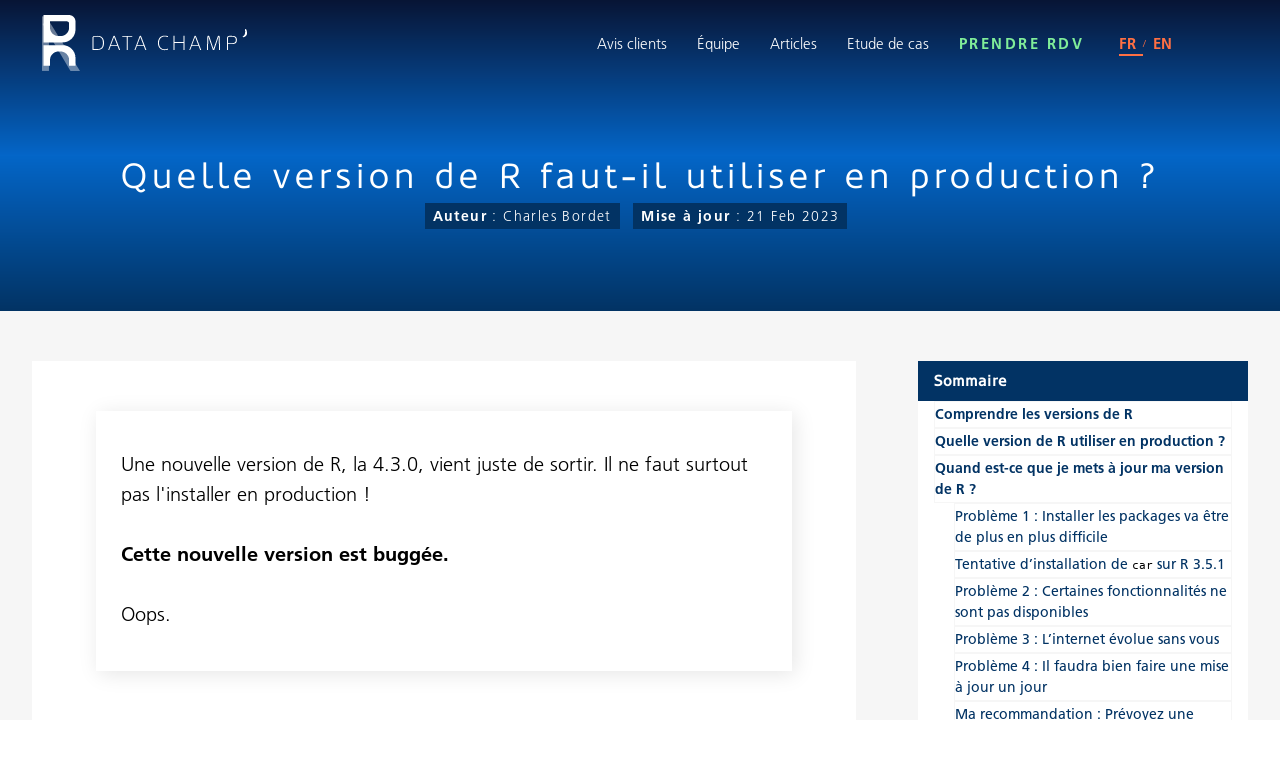

--- FILE ---
content_type: text/html
request_url: https://www.datachamp.fr/fr/posts/quelle-version-de-r-utiliser-en-prod/
body_size: 12709
content:
<!DOCTYPE html>
<html lang="fr">
<head>
	<meta charset="UTF-8">













<title>Quelle version de R faut-il utiliser en production ? - DATA CHAMP'</title>
<meta name="description" content="Faut-il utiliser la version de R la plus récente ? Une plus ancienne ? Et quand doit-on la mettre à jour ? Est-ce d’ailleurs nécessaire ? Toutes vos questions sur la version de R à utiliser sont répondues dans cet article.">


    <meta name="author" content="Charles Bordet">


<meta property="og:type" content="article">
<meta property="og:locale" content="fr">
<meta property="og:site_name" content="DATA CHAMP'">
<meta property="og:title" content="Quelle version de R faut-il utiliser en production ?">
<meta property="og:url" content="https://www.datachamp.fr/fr/posts/quelle-version-de-r-utiliser-en-prod/">


    <meta property="og:description" content="Faut-il utiliser la version de R la plus récente ? Une plus ancienne ? Et quand doit-on la mettre à jour ? Est-ce d’ailleurs nécessaire ? Toutes vos questions sur la version de R à utiliser sont répondues dans cet article.">





    <meta name="twitter:site" content="@CharlesBordet">
    <meta name="twitter:title" content="Quelle version de R faut-il utiliser en production ?">
    <meta name="twitter:description" content="Faut-il utiliser la version de R la plus récente ? Une plus ancienne ? Et quand doit-on la mettre à jour ? Est-ce d’ailleurs nécessaire ? Toutes vos questions sur la version de R à utiliser sont répondues dans cet article.">
    <meta name="twitter:url" content="https://www.datachamp.fr/fr/posts/quelle-version-de-r-utiliser-en-prod/">
    
    
        <meta name="twitter:creator" content="@CharlesBordet">
    



    <meta property="article:published_time" content="2023-02-21T00:00:00+00:00">



    <meta property="article:modified_time" content="2023-02-21T00:00:00+00:00">


<link rel="canonical" href="https://www.datachamp.fr/fr/posts/quelle-version-de-r-utiliser-en-prod/">


<meta name="viewport" content="width=device-width, initial-scale=1.0">

	<link rel="stylesheet" href="/assets/css/typo.css">
    <link rel="stylesheet" href="/assets/css/main.css">




	<link rel="stylesheet" href="/assets/css/article.css">
	<link rel="stylesheet" href="/assets/css/pygments-default.css">
	<link rel="stylesheet" href="/assets/css/glightbox.min.css">


<!-- favicons -->
<link rel="apple-touch-icon" sizes="180x180" href="/assets/favicon/apple-touch-icon.png">
<link rel="icon" type="image/png" sizes="32x32" href="/assets/favicon/favicon-32x32.png">
<link rel="icon" type="image/png" sizes="16x16" href="/assets/favicon/favicon-16x16.png">
<link rel="manifest" href="/assets/favicon/site.webmanifest">
<link rel="mask-icon" href="/assets/favicon/safari-pinned-tab.svg" color="#5bbad5">

<!-- POLICE  -->

<script type="text/javascript">
    var MTUserId='5e6af777-dfca-45f3-a3b8-0c07aec78d52';
    var MTFontIds = new Array();

    MTFontIds.push("1475738"); // Frutiger® W01 55 Roman 
    MTFontIds.push("1475742"); // Frutiger® W01 56 Italic 
    MTFontIds.push("1475746"); // Frutiger® W01 65 Bold 
    MTFontIds.push("1475750"); // Frutiger® W01 66 Bold Italic 
    (function() {
        var mtTracking = document.createElement('script');
        mtTracking.type='text/javascript';
        mtTracking.async='true';
        mtTracking.src='/assets/fonts/mtiFontTrackingCode.js';

        (document.getElementsByTagName('head')[0]||document.getElementsByTagName('body')[0]).appendChild(mtTracking);
    })();
</script>
</head>
<body>
	<header id="masthead" class="header">
		<div class="container header-container">
	<div class="header-logo">
		
			<a href="https://www.datachamp.fr">
				<svg xmlns="http://www.w3.org/2000/svg" xml:space="preserve" width="360" height="99" version="1.1" viewBox="0 0 877.38 241.14">
					<path d="M121.94 241.05 2.76 38.31l25.63-15.06 134.33 217.89z" class="logo-r" fill="#80ED99"/>
					<path d="M.05 5.77h29.73v235.18H.05z" fill="#80ED99"  class="logo-r"/>
					<path d="M143.31 218.26h-27.28v-24.29c0-20.39-16.53-36.91-36.91-36.91h-8.01c-20.39 0-36.91 16.53-36.91 36.91v24.29H6.92v-88.48h81.03c30.58 0 55.37 24.79 55.37 55.37v33.11zM87.95 118.21H6.92V0h108.41c15.45 0 27.98 12.53 27.98 27.98v34.86c0 30.58-24.78 55.37-55.36 55.37zM71.11 90.93h8.01c20.39 0 36.91-16.53 36.91-36.91V36.51c0-5.1-4.13-9.23-9.23-9.23H34.2v26.74c0 20.38 16.53 36.91 36.91 36.91z" fill="#023364"/>
				    <path class="text" fill="#ff7043" d="M876.74 83.55c-.61 2.21-1.68 4.11-3.22 5.72-1.53 1.61-3.16 2.9-4.88 3.88-1.72.98-3.29 1.7-4.72 2.16-1.43.46-2.42.63-2.96.5-.41-.09-.84-.48-1.3-1.17-.46-.69-.59-1.4-.38-2.14.03-.12.42-.49 1.17-1.1.75-.61 1.64-1.35 2.68-2.23 1.04-.87 2.02-1.95 2.96-3.24.93-1.29 1.62-2.73 2.07-4.32.88-3.19 1.33-6.11 1.35-8.78.01-2.66-.18-5.34-.59-8.04-.04-.4-.08-.87-.15-1.4-.07-.53-.07-.92 0-1.17.24-.86.7-1.34 1.38-1.45.68-.11 1.36-.08 2.04.07.95.21 1.83 1.23 2.63 3.03.8 1.81 1.42 3.87 1.86 6.18.44 2.32.67 4.74.69 7.28.02 2.56-.19 4.63-.63 6.22z"/>
				    <path class="text" d="M236.97 89.87c18.78 0 28.31 9.61 28.31 30.3s-9.26 30.3-28.05 30.3h-21.55V99.31c0-5.19 4.33-9.43 9.61-9.43h11.68zm-11.26 3.64c-3.29 0-5.8 2.68-5.8 5.8v47.52h17.05c15.75 0 23.72-7.96 23.72-26.66s-7.96-26.66-23.72-26.66h-11.25zM287.52 150.47h-4.07l21.9-58.78c.52-1.38 1.82-2.34 3.29-2.34 1.64 0 2.94 1.04 3.38 2.34l22.33 58.78h-4.67l-6.41-16.88h-29.43l-6.32 16.88zm7.62-20.52h26.75l-13.33-35.06h-.35l-13.07 35.06zM343.96 93.51v-3.63h42.33v3.63h-19.04v56.96H363V93.51h-19.04zM399.87 150.47h-4.07l21.9-58.78c.52-1.38 1.82-2.34 3.29-2.34 1.64 0 2.94 1.04 3.38 2.34l22.33 58.78h-4.67l-6.41-16.88h-29.43l-6.32 16.88zm7.62-20.52h26.75l-13.33-35.06h-.35l-13.07 35.06zM496.13 120.17c0-18.96 11.34-31.25 28.65-31.25 5.63 0 10.3.95 14.72 2.25v4.16h-.35c-4.42-1.64-9.18-2.77-14.37-2.77-14.37 0-24.06 11.08-24.06 27.61 0 16.97 9.7 27.61 24.06 27.61 5.37 0 10.04-1.04 14.63-3.2h.35v4.5c-4.76 1.73-9.78 2.34-14.98 2.34-16.88 0-28.65-12.29-28.65-31.25zM605.46 116.53V89.87h4.24v60.59h-4.24v-30.3h-38.09v30.3h-4.24V89.87h4.24v26.66h38.09zM634.54 150.47h-4.07l21.9-58.78c.52-1.38 1.82-2.34 3.29-2.34 1.64 0 2.94 1.04 3.38 2.34l22.33 58.78h-4.67l-6.41-16.88h-29.43l-6.32 16.88zm7.62-20.52h26.75l-13.33-35.06h-.35l-13.07 35.06zM751.59 93.51c.78-2.42 1.82-4.33 4.5-4.33 2.77 0 4.07 1.91 4.16 4.76l2.08 56.53H758l-2-56.1h-.35l-18.7 56.09h-5.8l-18.7-56.09h-.35l-1.99 56.09h-4.33l2.08-56.53c.09-2.86 1.38-4.76 4.16-4.76 2.68 0 3.72 1.91 4.5 4.33l17.31 52.11h.43l17.33-52.1zM796.1 125.1v25.36h-4.24V99.22c0-5.11 4.24-9.35 9.44-9.35h11.43c13.59 0 21.47 4.41 21.47 17.66s-7.88 17.57-21.47 17.57H796.1zm16.27-3.63c11.86 0 17.23-3.64 17.23-13.94s-5.19-14.02-17.05-14.02H801.9c-3.2 0-5.8 2.42-5.8 5.71v22.25h16.27z" fill="#023364"/>
				</svg>
			</a>
		
	</div>
	<nav class="header-nav">
		<div class="header-nav-toggle" id="togglerMain" aria-expanded="false">
			<span></span>
			<span></span>
			<span></span>
		</div>
		<div class="header-nav-menu" id="navMain">
			<ul class="header-nav-menu-list nav-menu">

				
					
					<li class="header-nav-menu-item ">
							<a href="/fr/avis-clients/" >Avis clients</a>
						</li><li class="header-nav-menu-item ">
							<a href="/fr/equipe/" >Équipe</a>
						</li><li class="header-nav-menu-item ">
							<a href="/fr/posts/" >Articles</a>
						</li><li class="header-nav-menu-item ">
							<a href="/fr/etudes-cas/debtwatchr/" >Etude de cas</a>
						</li><li class="header-nav-menu-item highlighted">
							<a href="/fr/contact/" >Prendre RDV</a>
						</li>
				
				<li class="header-nav-menu-item header-nav-menu-item-lang">
					
					
					
					
					
					
						<a href="/en/posts/which-version-of-r-to-use-in-prod/">en</a>
						<span>/</span>
					
						<a href="/fr/posts/quelle-version-de-r-utiliser-en-prod/"class="active">fr</a>
						<span>/</span>
					
					
					
				</li>
			</ul>
		</div>
	</nav>
</div>
	</header>
	
	<section id="page">
		
<!-- HERO SECTION -->
<section class="section-hero section-hero-small">
	<div class="container">
		<div>
			<h1 class="h1">Quelle version de R faut-il utiliser en production ?</h1>
		</div>
        <div class="tags text-center">
            <span class="tags-item"><strong>Auteur </strong>: Charles Bordet</span>
            <span class="tags-item"><strong>Mise à jour </strong>: 21 Feb 2023</span>
        </div>
	</div>
</section>
<!-- END HERO SECTION -->

<main class="container article article-with-toc">
	
		<aside class="table-of-content col active" id="tableOfContent">
  <div class="table-of-content-title">
    
      Sommaire
    
  </div>
  <nav class="table-of-content-nav">
    <div class="table-of-content-nav-content">
      <ul class="table-of-content-nav-list"><li><a href="#bisou-comprendre-les-versions-de-r">Comprendre les versions de R</a></li><li><a href="#bisou-quelle-version-de-r-utiliser-en-production">Quelle version de R utiliser en production ?</a></li><li><a href="#bisou-quand-est-ce-que-je-mets-à-jour-ma-version-de-r">Quand est-ce que je mets à jour ma version de R ?</a><ul class="child"><li><a href="#bisou-problème-1-installer-les-packages-va-être-de-plus-en-plus-difficile">Problème 1 : Installer les packages va être de plus en plus difficile</a></li><li><a href="#bisou-tentative-dinstallation-de-car-sur-r-351">Tentative d’installation de <code class="language-plaintext highlighter-rouge">car</code> sur R 3.5.1</a></li><li><a href="#bisou-problème-2-certaines-fonctionnalités-ne-sont-pas-disponibles">Problème 2 : Certaines fonctionnalités ne sont pas disponibles</a></li><li><a href="#bisou-problème-3-linternet-évolue-sans-vous">Problème 3 : L’internet évolue sans vous</a></li><li><a href="#bisou-problème-4-il-faudra-bien-faire-une-mise-à-jour-un-jour">Problème 4 : Il faudra bien faire une mise à jour un jour</a></li><li><a href="#bisou-ma-recommandation-prévoyez-une-montée-de-version-une-fois-par-an">Ma recommandation : Prévoyez une montée de version une fois par an</a></li></ul></li></ul>
    </div>
  </nav>
</aside>
	
    <article class="article-content">
        
	    <div class="box-shadow">
    <div class="box-content">
        <p>Une nouvelle version de R, la 4.3.0, vient juste de sortir. Il ne faut surtout pas l'installer en production !</p>
        <p><strong>Cette nouvelle version est buggée.</strong></p>
        <p>Oops.</p>
    </div>
</div>

<h2 id="bisou-comprendre-les-versions-de-r">Comprendre les versions de R</h2>

<p>Vous le savez sans doute, pour télécharger R il faut se rendre sur le <a href="https://cran.r-project.org/">site du CRAN</a>. Vous allez arriver sur la page suivante : <a href="https://cran.r-project.org/bin/windows/base/">https://cran.r-project.org/bin/windows/base/</a>. Et là il suffit de cliquer sur <strong>Download R-4.3.0 for Windows</strong> pour télécharger l’exécutable puis de l’installer sur votre ordinateur.</p>

<p>À quoi correspond ce numéro : 4.3.0 ?</p>

<p>La plupart des logiciels utilisent un système de versionning. Ils ont un numéro de version qui va évoluer (en général de manière incrémentale) au fil du temps.</p>

<p>Tous les logiciels n’utilisent pas la même méthode pour définir leur numéro de version.</p>

<p>Dans le cas de R, c’est relativement simple :</p>

<p>Le <strong>premier chiffre</strong> correspond à la version majeure. Il est incrémenté lorsqu’il y a des changements particulièrement importants dans le langage. La dernière fois que c’est arrivé, c’était en 2020 avec la version 4.0.0. Et la fois précédente, c’était en 2013 avec la version 3.0.0. Ça n’arrive pas très souvent.</p>

<p>Le <strong>deuxième chiffre</strong> correspond à la version mineure. Il est incrémenté lorsque de nouvelles fonctionnalités ou des évolutions sont ajoutées au langage. Dans le monde de R, et c’est un point particulièrement important pour la suite : <strong>la version mineure est incrémentée exactement une fois par an, au printemps</strong>.</p>

<p>Par exemple :</p>

<ul>
  <li>Version 4.3.0 en avril 2023</li>
  <li>Version 4.2.0 en avril 2022</li>
  <li>Version 4.1.0 en mai 2021</li>
  <li>Version 4.0.0 en avril 2020</li>
  <li>Version 3.6.0 en avril 2019</li>
  <li>Etc.</li>
</ul>

<p>Vous pouvez retrouver l’historique des versions de R sur cette page : <a href="https://cran.r-project.org/bin/windows/base/old/">Previous Releases of R for Windows</a>.</p>

<p>Finalement, le <strong>troisième chiffre</strong> correspond à la version patch. Ces versions sortent au cours de l’année pour corriger des bugs. En général, un dernier patch correctif sort juste avant la version mineure suivante, donc autour de la fin de l’hiver.</p>

<p>Il n’y a pas de nombre de patchs défini par année, ça dépend surtout de la quantité de bugs et de leur importance. Voici les dates des derniers patchs de ces dernières années :</p>

<ul>
  <li>Version 4.2.3 en mars 2023 (1 mois avant la version 4.3.0)</li>
  <li>Version 4.1.3 en mars 2022 (1 mois avant la version 4.2.0)</li>
  <li>Version 4.0.5 en mars 2021 (2 mois avant la version 4.1.0)</li>
  <li>Version 3.6.3 en février 2020 (2 mois avant la version 4.0.0)</li>
  <li>Version 3.5.3 en mars 2019 (1 mois avant la version 3.6.0)</li>
  <li>Etc.</li>
</ul>

<h2 id="bisou-quelle-version-de-r-utiliser-en-production">Quelle version de R utiliser en production ?</h2>

<p>Maintenant que vous savez comment fonctionne le cycle de versions de R, vous pouvez répondre à la question suivante : <strong>quelle version de R faut-il utiliser en production ?</strong></p>

<p>Faut-il utiliser la version de R la plus récente ? <strong>Non</strong>.</p>

<p>La version la plus récente est la version 4.3.0, sortie tout récemment à l’écriture de cet article. Avant le printemps 2024, on va avoir une version 4.3.1, puis 4.3.2, etc. Ces versions supplémentaires ne vont pas apporter de nouvelles fonctionnalités, mais principalement corriger de nombreux bugs présents dans la version 4.3.0.</p>

<p>Le travail sur la version 4.3.1 va commencer très bientôt avec la création d’une version 4.3.0-patched qui va évoluer au fil du temps (jusqu’à la release en 4.3.1). On peut voir la liste des bugs corrigés dans le futur patch sur cette page : <a href="https://cran.r-project.org/bin/windows/base/rpatched.html">R-Patched</a>, puis en cliquant sur le lien “New features in this version”. À l’heure où j’écris cet article, il n’y a rien de plus dans la 4.3.0-patched que dans la 4.3.0 puisque cette dernière est sortie il y a seulement 2 jours.</p>

<p>D’ailleurs, il existe aussi une autre version temporaire appelée <a href="https://cran.r-project.org/bin/windows/base/rdevel.html">R-Devel</a> qui contient les changements de la prochaine version mineure, i.e. la 4.4.0. Si vous êtes curieux, vous pouvez même y trouver la liste des évolutions sur <a href="https://cran.r-project.org/bin/windows/base/NEWS.R-devel.html">ce lien</a>.</p>

<p>Bon, alors quelle version est-ce qu’on utilise ?</p>

<p>On veut une version récente, stable, et non-buggée.</p>

<p>Le meilleur choix se porte donc sur : <strong>Le dernier patch de l’avant-dernière version mineure</strong>.</p>

<p>Comme nous sommes actuellement en 4.3.0, il s’agit de la version 4.2.3.</p>

<p>C’est celle qui est recommandée pour un système en production à l’heure actuelle.</p>

<p>Et dès que l’équipe de R sortira la prochaine version mineure, la 4.4.0, alors la version recommandée pour un système en production sera la 4.3.3 (ou 4.3.4, ou 4.3.5, je ne sais pas encore : Ce sera le dernier patch de la série des 4.3.x).</p>

<p>Quand sortira la prochaine version mineure ? Au printemps 2024. Il n’y a pas de date exacte. Comme vous avez pu le voir avec les exemples ci-dessus, parfois c’est en avril, parfois en mai… ça sort quand c’est prêt.</p>

<p>Et quand sortira le dernier patch ? C’est un peu pareil, on ne sait pas tant que la prochaine version mineure n’est pas sortie. Si un patch sort en février, il y a de bonnes chances que ce soit le dernier, mais 2020 nous a prouvé le contraire : 4.0.4 est sorti en février 2020, et quelques semaines plus tard on a vu 4.0.5 apparaître, avec quelques ultimes corrections.</p>

<h2 id="bisou-quand-est-ce-que-je-mets-à-jour-ma-version-de-r">Quand est-ce que je mets à jour ma version de R ?</h2>

<p>Si vous avez bien suivi, vous aurez donc compris qu’il existe une version de R recommandée par année :</p>

<ul>
  <li>R 4.1.3 en 2022</li>
  <li>R 4.0.5 en 2021</li>
  <li>R 3.6.3 en 2020</li>
  <li>Et ainsi de suite…</li>
</ul>

<p>Quand je dis “en 2022”, j’entends “du printemps 2022 au printemps 2023”.</p>

<p>Vous vous posez sans doute aussi la question : <strong>Est-on obligé de mettre à jour R ?</strong></p>

<p>En 2020, j’ai travaillé avec une équipe sur une vieille version de R. Alors qu’on aurait dû être en 3.6.3 (conformément aux recommandations ci-dessus), on était en 3.2.1 : Une version sortie 5 ans plus tôt (en juin 2015) qui en plus n’est pas le dernier patch de sa série. Donc une version buggée.</p>

<p>Quand j’ai mentionné ce problème, on m’a dit que ce serait trop coûteux et trop dangereux de monter de version.</p>

<p>Pas de chance, dans ce projet on n’utilisait pas non plus d’outil de management de versions des packages (comme <code class="language-plaintext highlighter-rouge">renv</code>) et on chargeait 40 packages à l’initialisation. Est-ce que les 40 étaient tous nécessaires et utilisés ? Non. Après factorisation, je n’en chargeais plus que 6.</p>

<p>Quel est le problème quand on est dans ce cas de figure ?</p>

<h3 id="bisou-problème-1-installer-les-packages-va-être-de-plus-en-plus-difficile">Problème 1 : Installer les packages va être de plus en plus difficile</h3>

<p>Premièrement, si on n’utilise pas d’outil de management de versions comme <code class="language-plaintext highlighter-rouge">renv</code>, on va créer un enfer à tous les nouveaux développeurs qui arrivent sur le projet. Et aux anciens qui déploient sur un nouvel environnement. Et aux personnes de l’IT qui vont s’arracher les cheveux.</p>

<p>Certains vont avoir la version de <code class="language-plaintext highlighter-rouge">dplyr</code> de 2015, d’autres celle de 2023. Comment savoir laquelle il faut utiliser ? Bon courage.</p>

<p>Mais même si on utilise <code class="language-plaintext highlighter-rouge">renv</code>, on va avoir des complications.</p>

<p>Comme on utilise des packages vieux de 5 ans, ils ne sont plus forcément compatibles avec les dépendances système d’aujourd’hui. Bah oui, les packages dépendent aussi d’outils externes, comme des librairies C++ par exemple. Et là, ce n’est pas garanti que vous ayez la bonne version. Il faudrait donc documenter les bonnes versions des systèmes à utiliser.</p>

<p>Vous commencez à voir le délire ?</p>

<h3 id="bisou-tentative-dinstallation-de-car-sur-r-351">Tentative d’installation de <code class="language-plaintext highlighter-rouge">car</code> sur R 3.5.1</h3>

<p>Prenons un exemple. En ce moment j’utilise la version 3.5.1 avec un client. Essayons d’installer le package <code class="language-plaintext highlighter-rouge">car</code>. C’est un package assez classique qui offre plein de fonctions pratiques autour de la régression linéaire. Il est disponible sur le CRAN depuis 2001. Il devrait donc être compatible avec R 3.5.1, non ? Il l’est, puisque sa dernière version indique qu’il faut R 3.5.0 au moins pour l’utiliser. Donc là on est bon. Essayons de l’installer.</p>

<figure class="highlight"><pre><code class="language-r" data-lang="r"><span class="n">install.packages</span><span class="p">(</span><span class="s2">"car"</span><span class="p">)</span></code></pre></figure>

<p>L’installation échoue très rapidement avec le message : <code class="language-plaintext highlighter-rouge">Error: package 'pbkrtest' is not available</code></p>

<p>Bon. En effet, <a href="https://cran.r-project.org/web/packages/pbkrtest/index.html">le package pbkrtest</a> a besoin de R 4.1.0 au moins pour être installé. À la place on va donc installer une version antérieure.</p>

<p>Pour ça je vais utiliser <code class="language-plaintext highlighter-rouge">devtools::install_version()</code>, donc je dois installer le package <code class="language-plaintext highlighter-rouge">devtools</code>. Il faut espérer que ça marche, sinon on va devoir installer un paquet de dépendances à la main.</p>

<p>Quelle version de pbkrtest on installe ? Soit on télécharge <a href="https://cran.r-project.org/src/contrib/Archive/pbkrtest/">les archives</a> les unes après les autres pour trouver la version la plus récente qui accepte R 3.5.1, soit on fait au pif. Je trouve assez rapidement que l’avant-dernière version convient, donc j’installe celle-ci.</p>

<figure class="highlight"><pre><code class="language-r" data-lang="r"><span class="n">devtools</span><span class="o">::</span><span class="n">install_version</span><span class="p">(</span><span class="s2">"pbkrtest"</span><span class="p">,</span><span class="w"> </span><span class="n">version</span><span class="w"> </span><span class="o">=</span><span class="w"> </span><span class="s2">"0.5.1"</span><span class="p">)</span></code></pre></figure>

<p>Aïe : <code class="language-plaintext highlighter-rouge">ERROR: dependency ‘lme4’ is not available for package ‘pbkrtest’</code>. On nous dit aussi : <code class="language-plaintext highlighter-rouge">package ‘RcppEigen’ is not available (for R version 3.5.1)</code>.</p>

<p>Bienvenue dans l’enfer des dépendances. En effet, <code class="language-plaintext highlighter-rouge">RcppEigen</code> demande à avoir au moins R 3.6.0. Hop, on recommence. Dans les archives, je trouve une ancienne version compatible avec R 3.5.1 et j’essaie de l’installer :</p>

<figure class="highlight"><pre><code class="language-r" data-lang="r"><span class="n">devtools</span><span class="o">::</span><span class="n">install_version</span><span class="p">(</span><span class="s2">"RcppEigen"</span><span class="p">,</span><span class="w"> </span><span class="n">version</span><span class="w"> </span><span class="o">=</span><span class="w"> </span><span class="s2">"0.3.3.9.2"</span><span class="p">)</span></code></pre></figure>

<p>Aïe : <code class="language-plaintext highlighter-rouge">ERROR: compilation failed for package ‘RcppEigen’</code> avec plein de messages d’erreur de C++ où on n’y comprend pas grand-chose. Je vais tenter la version précédente, mais c’est un peu au  pif.</p>

<figure class="highlight"><pre><code class="language-r" data-lang="r"><span class="n">devtools</span><span class="o">::</span><span class="n">install_version</span><span class="p">(</span><span class="s2">"RcppEigen"</span><span class="p">,</span><span class="w"> </span><span class="n">version</span><span class="w"> </span><span class="o">=</span><span class="w"> </span><span class="s2">"0.3.3.9.1"</span><span class="p">)</span></code></pre></figure>

<p>OK cette fois-ci, ça marche. Bon, on peut retenter l’installation de <code class="language-plaintext highlighter-rouge">pbkrtest</code> :</p>

<figure class="highlight"><pre><code class="language-r" data-lang="r"><span class="n">devtools</span><span class="o">::</span><span class="n">install_version</span><span class="p">(</span><span class="s2">"pbkrtest"</span><span class="p">,</span><span class="w"> </span><span class="n">version</span><span class="w"> </span><span class="o">=</span><span class="w"> </span><span class="s2">"0.5.1"</span><span class="p">)</span></code></pre></figure>

<p>Cette fois-ci, l’installation de <code class="language-plaintext highlighter-rouge">lme4</code> réussit, et celle de <code class="language-plaintext highlighter-rouge">pbkrtest</code> aussi. On peut donc installer <code class="language-plaintext highlighter-rouge">car</code> :</p>

<figure class="highlight"><pre><code class="language-r" data-lang="r"><span class="n">install.packages</span><span class="p">(</span><span class="s2">"car"</span><span class="p">)</span></code></pre></figure>

<p>Oh non… <code class="language-plaintext highlighter-rouge">Error: package 'MatrixModels' is not available</code>. Bon on recommence… On trouve une version compatible avec R 3.5.1 et on essaie de l’installer (ça va, vous passez un bon moment ?).</p>

<figure class="highlight"><pre><code class="language-r" data-lang="r"><span class="n">devtools</span><span class="o">::</span><span class="n">install_version</span><span class="p">(</span><span class="s2">"MatrixModels"</span><span class="p">,</span><span class="w"> </span><span class="n">version</span><span class="w"> </span><span class="o">=</span><span class="w"> </span><span class="s2">"0.5-0"</span><span class="p">)</span></code></pre></figure>

<p>Ça marche ! On retente <code class="language-plaintext highlighter-rouge">car</code> :</p>

<figure class="highlight"><pre><code class="language-r" data-lang="r"><span class="n">install.packages</span><span class="p">(</span><span class="s2">"car"</span><span class="p">)</span></code></pre></figure>

<p>OUI ! Ça marche !</p>

<p>Ça aura été long. Et là on a juste installé <code class="language-plaintext highlighter-rouge">car</code>.</p>

<p>Et surtout, ce n’est pas le seul problème auquel vous ferez face…</p>

<h3 id="bisou-problème-2-certaines-fonctionnalités-ne-sont-pas-disponibles">Problème 2 : Certaines fonctionnalités ne sont pas disponibles</h3>

<p>Vous voulez utiliser une version récente de <code class="language-plaintext highlighter-rouge">dplyr</code> ?</p>

<p>Pas de bol, il faut avoir au moins R 3.4.0 (sorti en avril 2017).</p>

<table>
  <thead>
    <tr>
      <th style="text-align: center">Version de <code class="language-plaintext highlighter-rouge">dplyr</code></th>
      <th style="text-align: center">Sortie en …</th>
      <th style="text-align: center">Nécessite R &gt;=</th>
      <th style="text-align: center">Sorti en …</th>
    </tr>
  </thead>
  <tbody>
    <tr>
      <td style="text-align: center">0.1.1</td>
      <td style="text-align: center">29 janvier 2014</td>
      <td style="text-align: center">3.0.2</td>
      <td style="text-align: center">Septembre 2013</td>
    </tr>
    <tr>
      <td style="text-align: center">0.4.2</td>
      <td style="text-align: center">16 juin 2015</td>
      <td style="text-align: center">3.1.2</td>
      <td style="text-align: center">Octobre 2014</td>
    </tr>
    <tr>
      <td style="text-align: center">0.8.1</td>
      <td style="text-align: center">14 mai 2019</td>
      <td style="text-align: center">3.2.0</td>
      <td style="text-align: center">Avril 2015</td>
    </tr>
    <tr>
      <td style="text-align: center">1.0.3</td>
      <td style="text-align: center">15 janvier 2021</td>
      <td style="text-align: center">3.3.0</td>
      <td style="text-align: center">Avril 2016</td>
    </tr>
    <tr>
      <td style="text-align: center">1.0.8</td>
      <td style="text-align: center">8 février 2022</td>
      <td style="text-align: center">3.4.0</td>
      <td style="text-align: center">Avril 2017</td>
    </tr>
  </tbody>
</table>

<p>Alors oui, il y a encore de la marge si aujourd’hui vous utilisez R 4.1.3. Mais si on extrapole l’évolution de ces dernières années, vous ne pourrez plus suivre les évolutions de <code class="language-plaintext highlighter-rouge">dplyr</code> d’ici quelques années.</p>

<p>Et là on parle de <code class="language-plaintext highlighter-rouge">dplyr</code>, un package très populaire, en développement actif, qui est à présent en version stable (depuis la 1.0.0).</p>

<p>Pour les packages qui appartiennent au <code class="language-plaintext highlighter-rouge">tidyverse</code>, vous pourrez retrouver les versions de R supportées dans cet article : <a href="https://www.tidyverse.org/blog/2019/04/r-version-support/">Which versions of R do tidyverse packages support?</a>. D’après leur tableau, avec ma version de R 3.5.1 chez mon client, je n’ai pas accès à la dernière version des packages du tidyverse.</p>

<p>Imaginez à présent que vous souhaitiez utiliser le package <a href="https://cran.r-project.org/web/packages/Seurat/index.html">Seurat</a>. Pas de chance, il faut au moins R 4.0.0.</p>

<p>Ou bien <a href="https://cran.r-project.org/web/packages/gtExtras/index.html">gtExtras</a>, un exemple peut-être un peu moins exotique, et qui nécessite R 3.6.0.</p>

<p>Bref, vous saisissez l’idée.</p>

<p>Si vous ne mettez pas à jour votre version de R, vous n’aurez sans doute pas de problème l’année prochaine, peut-être pas non plus celle d’après, mais plus vous attendez… et plus vous augmentez le risque.</p>

<p>Et ce n’est pas tout.</p>

<h3 id="bisou-problème-3-linternet-évolue-sans-vous">Problème 3 : L’internet évolue sans vous</h3>

<p>Reprenons l’exemple de <code class="language-plaintext highlighter-rouge">dplyr</code>.</p>

<p>Avec le projet de mon autre client qui était coincé en R 3.2.1, j’aurais pu utiliser la version 1.0.2 de dplyr au mieux.</p>

<p>Ça veut dire que quand en 2023 je fais une recherche sur <a href="https://duckduckgo.com/">Duckduckgo</a> pour faire une certaine manipulation de données, je vais tomber sur des questions Stackoverflow avec du code qui ne sera pas compatible avec ma version.</p>

<p>On va me proposer la nouvelle version de la fonction <code class="language-plaintext highlighter-rouge">summarise</code> (existe depuis dplyr 1.1.0) :</p>

<figure class="highlight"><pre><code class="language-r" data-lang="r"><span class="n">starwars</span><span class="w"> </span><span class="o">%&gt;%</span><span class="w">
    </span><span class="n">summarise</span><span class="p">(</span><span class="w">
        </span><span class="n">mean_height</span><span class="w"> </span><span class="o">=</span><span class="w"> </span><span class="n">mean</span><span class="p">(</span><span class="n">height</span><span class="p">),</span><span class="w"> 
        </span><span class="n">by</span><span class="w"> </span><span class="o">=</span><span class="w"> </span><span class="nf">c</span><span class="p">(</span><span class="n">species</span><span class="p">,</span><span class="w"> </span><span class="n">homeworld</span><span class="p">)</span><span class="w">
    </span><span class="p">)</span></code></pre></figure>

<p>Ce qui ne va pas marcher pour ma version. Ma version utilise encore l’ancienne écriture :</p>

<figure class="highlight"><pre><code class="language-r" data-lang="r"><span class="n">starwars</span><span class="w"> </span><span class="o">%&gt;%</span><span class="w">
    </span><span class="n">group_by</span><span class="p">(</span><span class="n">species</span><span class="p">,</span><span class="w"> </span><span class="n">homeworld</span><span class="p">)</span><span class="w"> </span><span class="o">%&gt;%</span><span class="w">
    </span><span class="n">summarise</span><span class="p">(</span><span class="n">mean_height</span><span class="w"> </span><span class="o">=</span><span class="w"> </span><span class="n">mean</span><span class="p">(</span><span class="n">height</span><span class="p">))</span></code></pre></figure>

<p>Plus le temps passe, plus le code que je vais trouver sur les internets ne va pas être compatible avec les versions des packages que j’utilise. Si on peut contrôler les versions de tous les logiciels sur un système, on ne peut pas contrôler la version de l’internet qu’on navigue.</p>

<h3 id="bisou-problème-4-il-faudra-bien-faire-une-mise-à-jour-un-jour">Problème 4 : Il faudra bien faire une mise à jour un jour</h3>

<p>Imaginons que vous ne fassiez pas de mise à jour.</p>

<p>Le temps passe.</p>

<p>Les contraintes s’accumulent. D’abord légères, ce sont seulement quelques packages qui sont impactés.</p>

<p>Sauf qu’au bout d’un moment… vous n’avez plus le choix.</p>

<p>Vous vous rendez bien compte que travailler avec ces contraintes devient plus coûteux au quotidien que de lancer le chantier de la mise à jour.</p>

<p>Et ce chantier devient monstrueux. Vous n’avez pas de process en place, puisque vous ne l’avez jamais fait avant. Vous mettez à jour brutalement la version de R et celle de tous les packages utilisés, et vous vous retrouvez avec des erreurs partout. La moitié de vos tests ne passent plus.</p>

<p>Le cauchemar.</p>

<h3 id="bisou-ma-recommandation-prévoyez-une-montée-de-version-une-fois-par-an">Ma recommandation : Prévoyez une montée de version une fois par an</h3>

<p>On en a déjà discuté : Il y a une version de R recommandée par an (le dernier patch de l’avant-dernière version mineure).</p>

<p>Au printemps de chaque année, peu après la sortie de la nouvelle version mineure, prévoyez une période pendant laquelle vous allez mettre à jour :</p>

<ul>
  <li>La version de R</li>
  <li>L’ensemble de vos packages utilisés</li>
</ul>

<p>Certaines parties du code vont sans doute nécessiter une intervention.</p>

<p>Par exemple, au passage vers R 4.0.0, l’option <code class="language-plaintext highlighter-rouge">stringsAsFactors</code> a changé sa valeur par défaut. Ce changement a nécessité une attention toute particulière.</p>

<p>Avec le passage en R 4.2.0, les instructions <code class="language-plaintext highlighter-rouge">if</code> retournent une erreur si la condition est un vecteur de longueur supérieure à 1, alors qu’on avait seulement un avertissement avant.</p>

<p>Vous allez rapidement remarquer que certains packages, souvent les mêmes, vont apporter des problèmes tous les ans. C’était le cas de <code class="language-plaintext highlighter-rouge">dplyr</code> avant le passage en 1.0.0, ou des packages de manipulation de données spatiales (qui vont de toute manière être dépréciés à la fin 2023). Mais il vaut mieux le faire une fois par an, résoudre de petits problèmes souvent, qu’une fois au bout de 5 ans.</p>

<div class="box-shadow">
    <div class="box-content">
        <p><strong>R 4.3.0 vient juste de sortir. Il est donc temps de passer à R 4.2.3.</strong></p>
        <p>Vous aurez :</p>
        <ul>
            <li>La version de R stable la plus avancée</li>
            <li>Les versions des packages R les plus avancés</li>
            <li>Accès aux dernières évolutions</li>
            <li>Un process documenté de mise à jour annuelle</li>
            <li>L'esprit tranquille</li>
        </ul>
    </div>
</div>

        <footer>
            <p class="text-center">
                
                    <a href="/fr/contact/" class="btn btn-primary hover">BESOIN D'AIDE ?</a>
                
            </p>
        </footer>
    </article>
</main>


<section class="container article  article-with-toc commentaires">
    <h2 class="h6">Commentaires</h2>
    
    
    </section>

<section id="commentaire" class="container article  article-with-toc commentaires-form">
    <h2 class="h6">Laisser un commentaire</h2>
    <div id="comment-alert" class="alert" role="alert" aria-live="polite" style="display: none;">
        <span class="alert-message"></span>
        <button class="alert-close" aria-label="Fermer">&times;</button>
    </div>
    <div class="box box-primary">
        <div class="box-content">
            <p>Les champs obligatoires sont marqués d'un astérisque *</p>
            <form method="post" action="https://comment.datachamp.fr/comment">
                <input type="hidden" name="ref" value="which-version-of-r">
                <input type="hidden" name="lang" value="fr">
                <input type="hidden" name="permalink" value="/fr/posts/quelle-version-de-r-utiliser-en-prod/">
                <input type="hidden" name="source" value="datachamp.fr">
                <div class="form-group">
                    <label for="comment">Commentaire *</label>
                    <textarea type="text" rows="5" name="comment" required></textarea>
                    <a href="https://daringfireball.net/projects/markdown/" target="_blank" rel="noopener noreferrer">Markdown accepté<i class="fa fa-external-link" aria-hidden="true"></i></a>
                </div>
                <div class="form-group">
                    <label for="name">Nom *</label>
                    <input type="text" name="name" required>
                </div>
                <div class="form-group">
                    <label for="site">Site web (détection de spam - ne pas remplir !)</label>
                    <input type="text" name="site">
                </div>
                <div class="commentaires-form-submit">
                    <div>
                        <p>Les commentaires sont validés manuellement.<br />
                            La page va se rafraîchir après envoi.</p>
                    </div>
                    <div>
                        <button type="submit" class="btn btn-primary hover">Envoyer</button>
                    </div>
                </div>
            </form>
        </div>
    </div>
</section>



<script src="/assets/js/article.js"></script>



<script>
    // Handle URL parameters for comment notifications
    document.addEventListener("DOMContentLoaded", function () {
        // Handle URL parameters for comment notifications
        const urlParams = new URLSearchParams(window.location.search);
        const status = urlParams.get('status');
        const message = urlParams.get('message');
        
        if (status && message) {
            const alert = document.getElementById('comment-alert');
            const messageElement = alert.querySelector('.alert-message');
            
            alert.classList.add(`alert-${status}`);
            messageElement.textContent = decodeURIComponent(message);
            alert.style.display = 'flex';
            
            // Add close button functionality
            alert.querySelector('.alert-close').addEventListener('click', () => {
                alert.style.display = 'none';
            });
        }
    });
</script>


	</section>
	
	<footer id="footer" class="footer">
		<div class="footer-container">
	<div class="footer-logo">
		<svg xmlns="http://www.w3.org/2000/svg" width="40"  viewBox="0 0 93.002 137.871">
		  <path fill="#fff" d="M16.2 13.293 93 137.87l-23.313-.047-63.136-107.4" opacity=".45"/>
		  <path fill="#fff" d="M0 3.296h16.997v134.462H0z" opacity=".35"/>
		  <path fill="#fff" d="M81.904 124.791h-15.6v-16.534a18.458 18.458 0 0 0-18.458-18.458h-9.873a18.458 18.458 0 0 0-18.458 18.458v16.534h-15.6V74.203H56.15A25.747 25.747 0 0 1 81.897 99.95Z" />
		  <path fill="#fff" d="M56.162 67.584H3.927V.003h61.986a16 16 0 0 1 16 16v25.841a25.747 25.747 0 0 1-25.751 25.74Zm-20.817-15.6h15.147a15.821 15.821 0 0 0 15.821-15.821V15.592H19.524v20.571a15.821 15.821 0 0 0 15.82 15.825Z"/>
		</svg>
	</div>
	<ul class="footer-menu">
		
			
			
				<li><a href="/fr/contact/">Prendre RDV</a></li>
			
				<li><a href="/fr/mentions/">Mentions légales</a></li>
			
				<li><a href="/fr/confidentialite/">Politique de confidentialité</a></li>
			
		
	</ul>
	<ul class="footer-social">
		<li>
			<a href="https://www.linkedin.com/company/data-champ" class="Datachamp' LinkedIn">
				<svg xmlns="http://www.w3.org/2000/svg" width="40" height="40" viewBox="0 0 51 51">
				  <path fill="#80ed99" stroke="#707070" d="M25.5.5a25 25 0 1 0 25 25 25 25 0 0 0-25-25Zm-7.265 37.793h-6.088V19.975h6.089Zm-3.044-20.819h-.04a3.173 3.173 0 1 1 .08-6.329 3.175 3.175 0 1 1-.04 6.329Zm25 20.819H34.1v-9.8c0-2.463-.882-4.142-3.085-4.142a3.333 3.333 0 0 0-3.124 2.227 4.17 4.17 0 0 0-.2 1.486v10.229H21.6s.08-16.6 0-18.318h6.088v2.594a6.045 6.045 0 0 1 5.487-3.024c4.006 0 7.01 2.618 7.01 8.244Zm0 0"/>
				</svg>
			</a>
		</li>
        <!--
		<li>
			<a href="#" title="Datachamp' Twitter">
				<svg xmlns="http://www.w3.org/2000/svg" width="40" height="40" viewBox="0 0 50 50">
				  <path fill="#80ed99" d="M25 0a25 25 0 1 0 25 25A25 25 0 0 0 25 0Zm11.415 19.492q.017.369.016.742c0 7.582-5.772 16.326-16.327 16.327a16.242 16.242 0 0 1-8.8-2.578 11.67 11.67 0 0 0 1.369.079 11.514 11.514 0 0 0 7.127-2.456 5.745 5.745 0 0 1-5.361-3.986 5.719 5.719 0 0 0 2.592-.1 5.74 5.74 0 0 1-4.6-5.625v-.073a5.7 5.7 0 0 0 2.6.718 5.743 5.743 0 0 1-1.777-7.661 16.292 16.292 0 0 0 11.828 6 5.741 5.741 0 0 1 9.778-5.233 11.509 11.509 0 0 0 3.644-1.393 5.761 5.761 0 0 1-2.523 3.174 11.444 11.444 0 0 0 3.3-.9 11.661 11.661 0 0 1-2.862 2.972Zm0 0"/>
				</svg>
			</a>
		</li>
		<li>
			<a href="#" title="Datachamp' Github">
				<svg xmlns="http://www.w3.org/2000/svg" width="40" height="40" viewBox="0 0 50 49.009">
				  <path fill="#80ed99" d="M49.995 26.367c-.092.788-.171 1.576-.279 2.362a24.364 24.364 0 0 1-3.6 9.807 24.541 24.541 0 0 1-9.354 8.714 34.083 34.083 0 0 1-3.7 1.623c-1.09.422-1.857-.165-1.858-1.358 0-2.149.022-4.3.026-6.444a7.373 7.373 0 0 0-.681-3.461 15.083 15.083 0 0 0-.893-1.4c.873-.157 1.773-.279 2.654-.482a10.608 10.608 0 0 0 6.306-3.695 10.9 10.9 0 0 0 2.079-5.09 16 16 0 0 0 .13-4.617 9.186 9.186 0 0 0-2.128-4.839.842.842 0 0 1-.17-.909 9.027 9.027 0 0 0-.356-5.922.629.629 0 0 0-.541-.251 9.807 9.807 0 0 0-2.367.5c-1.247.536-2.418 1.251-3.636 1.86a1.277 1.277 0 0 1-.8.122 24.327 24.327 0 0 0-11.691 0 1.08 1.08 0 0 1-.755-.122 15.994 15.994 0 0 0-4.562-2.162 11.094 11.094 0 0 0-1.59-.212c-.245-.023-.4.1-.489.367a9.4 9.4 0 0 0-.232 6.04.624.624 0 0 1-.094.51c-2.117 2.456-2.593 5.343-2.269 8.455a13.87 13.87 0 0 0 1.136 4.465 9.393 9.393 0 0 0 5.234 4.844 17.735 17.735 0 0 0 4.343 1.065c.159.022.317.057.432.078-.341.6-.7 1.167-1 1.764a2.828 2.828 0 0 0-.3.972.954.954 0 0 1-.79.9 5.571 5.571 0 0 1-4.583-.219 5.294 5.294 0 0 1-1.909-1.924 6.069 6.069 0 0 0-2.151-2.216 3.341 3.341 0 0 0-2.319-.524.862.862 0 0 0-.57.36c-.057.122.136.4.268.569a1.825 1.825 0 0 0 .489.406 7.476 7.476 0 0 1 2.907 3.751 5.721 5.721 0 0 0 5.392 3.669 27.012 27.012 0 0 0 3.009-.149.719.719 0 0 1 .034.182c.017 1.252.043 2.506.04 3.758 0 1.223-.794 1.75-1.957 1.333a24.747 24.747 0 0 1-14-12.125A23.983 23.983 0 0 1 .084 23.381 24.5 24.5 0 0 1 11.788 3.85 23.221 23.221 0 0 1 28.308.298c10.258 1.6 17.05 7.477 20.5 17.228a21.232 21.232 0 0 1 1.1 5.626 3.716 3.716 0 0 0 .087.475Z"/>
				</svg>
			</a>
		</li>
        -->
	</ul>
</div>
	</footer>
	<script src="/assets/js/navigation.js" defer></script>
<script src="/assets/js/main.js" defer></script>
<script src="/assets/js/matomo.js" async defer></script>
<script defer src="https://static.cloudflareinsights.com/beacon.min.js/vcd15cbe7772f49c399c6a5babf22c1241717689176015" integrity="sha512-ZpsOmlRQV6y907TI0dKBHq9Md29nnaEIPlkf84rnaERnq6zvWvPUqr2ft8M1aS28oN72PdrCzSjY4U6VaAw1EQ==" data-cf-beacon='{"version":"2024.11.0","token":"dba41760c6cb4bcaad1a28da108acafa","r":1,"server_timing":{"name":{"cfCacheStatus":true,"cfEdge":true,"cfExtPri":true,"cfL4":true,"cfOrigin":true,"cfSpeedBrain":true},"location_startswith":null}}' crossorigin="anonymous"></script>
</body>
</html>

--- FILE ---
content_type: text/css
request_url: https://www.datachamp.fr/assets/css/typo.css
body_size: -42
content:
/*
This CSS resource incorporates links to font software which is the valuable copyrighted property of Monotype and/or its suppliers. You may not attempt to copy, install, redistribute, convert, modify or reverse engineer this font software. Please contact Monotype with any questions regarding Web Fonts: http://www.fonts.com
*/
@font-face{
    font-family:"Reenie Beanie";
    src:url("/assets/fonts/subset-ReenieBeanie.woff2") format("woff2"),
        url("/assets/fonts/subset-ReenieBeanie.woff") format("woff");
    font-weight: normal;
    font-style: normal;
    font-display: swap;
}

@font-face{
    font-family:"Frutiger";
    src:url("/assets/fonts/fonts//1475730/087d8a95-3f25-4bae-a1d1-db9ddffd72f5.woff2") 
    format("woff2"),url("/assets/fonts/fonts//1475730/ab1bcdf7-9570-4cba-a8e3-3e39ddd861db.woff") format("woff");
    font-weight: 300;
}

@font-face{
    font-family:"Frutiger";
    src:url("/assets/fonts/fonts/1475738/0811514e-6660-4043-92c1-23d0b8caaa2f.woff2") format("woff2"),
    url("/assets/fonts/Fonts/1475738/aeae8cac-ba4d-40d2-bbcf-936f2c7dcfe6.woff") format("woff");
    font-weight: normal;
}
@font-face{
    font-family:"Frutiger";
    src:url("/assets/fonts/fonts/1475746/8c92eb68-ce37-4962-a9f4-5b47d336bd1c.woff2") format("woff2"),
    url("/assets/fonts/Fonts/1475746/9bdfdcac-bbd4-46a9-9280-056c9a4438a2.woff") format("woff");
    font-weight: bold;
}

@font-face{
    font-family:"Oblik W01";
    src:url("/assets/fonts/subset-OblikW01-Black.woff2") format("woff2"),
        url("/assets/fonts/subset-OblikW01-Black.woff") format("woff");
    font-weight: 800;
    font-style: normal;
    font-display: swap;
}

@font-face{
    font-family:"Oblik W01";
    src:url("/assets/fonts/subset-OblikW01-Bold.woff2") format("woff2"),
        url("/assets/fonts/subset-OblikW01-Bold.woff") format("woff");
    font-weight: 700;
    font-style: normal;
    font-display: swap;
}

@font-face{
    font-family:"Oblik W01";
    src:url("/assets/fonts/subset-OblikW01-Regular.woff2") format("woff2"),
        url("/assets/fonts/subset-OblikW01-Regular.woff") format("woff");
    font-weight: 400;
    font-style: normal;
    font-display: swap;
}

--- FILE ---
content_type: text/css
request_url: https://www.datachamp.fr/assets/css/main.css
body_size: 3767
content:
*,*:before,*:after{box-sizing:border-box}html,body,div,span,object,iframe,figure,h1,h2,h3,h4,h5,h6,p,blockquote,pre,a,code,em,img,small,strike,strong,sub,sup,tt,b,u,i,ol,ul,li,fieldset,form,label,table,caption,tbody,tfoot,thead,tr,th,td,main,canvas,embed,footer,header,nav,section,video{margin:0;padding:0;border:0;vertical-align:baseline;text-rendering:optimizeLegibility;-webkit-font-smoothing:antialiased;text-size-adjust:none}footer,header,nav,section,main{display:block}ul{list-style:none}blockquote,q{quotes:none}blockquote:before,blockquote:after,q:before,q:after{content:"";content:none}table{border-collapse:collapse;border-spacing:0}.card{margin-bottom:20px;padding:32px;box-shadow:3px 3px 20px rgba(0,0,0,.1019607843)}.card-full{padding:32px 26px;margin-left:auto;margin-right:auto;width:100%;max-width:100%}.card-inner{margin:auto;padding:30px 0;width:100%;max-width:100%}@media screen and (min-width: 768px){.card-full{padding:20px 0;width:800px}.card-inner{width:70%}}@media screen and (max-width: 767px){.card{margin-bottom:20px;padding:32px}}@media screen and (min-width: 768px){.footer-menu{display:flex}}.container .header-logo,.container .header-nav{padding:0}.section-hero .tags-item{background-color:#023364}.container{margin:0 auto;max-width:calc(100% - 64px)}@media screen and (min-width: 768px){.container{width:1220px}.container.small{max-width:990px}}body,input,textarea{font-family:"Frutiger",serif,serif;line-height:1.5;font-weight:300}label{display:block;font-weight:700}input,textarea{width:100%;font-size:2rem;padding:1rem}a{color:#80ed99}a:hover{color:#ff7043}code{background:#f6f6f6;font-size:.8em;color:#000}h3,.h3,h4,.h4,h6,.h6{font-family:"Oblik W01",serif;font-weight:700;color:#000}h3{margin-top:2em;margin-bottom:1em;font-size:2.2rem;text-transform:uppercase}h3 strong{font-size:3rem}.h3{margin-top:2em;margin-bottom:1em;font-size:2.2rem;text-transform:uppercase}.h3 strong{font-size:3rem}h4{font-size:2rem}.h4{font-size:2rem}h6{font-size:1.6rem}.h6{font-size:1.6rem}@media screen and (min-width: 768px){h4{font-size:1.9rem}.h4{font-size:1.9rem}h6{font-size:2.4rem}.h6{font-size:2.4rem}}ul:not(.results-list):not(.table-of-content-nav-list):not(.child):not(.press):not(.post-list):not(.nav-menu):not(.footer-menu):not(.footer-social){clear:both}ul:not(.results-list):not(.table-of-content-nav-list):not(.child):not(.press):not(.post-list):not(.nav-menu):not(.footer-menu):not(.footer-social) li{padding-left:26px;background:url(/assets/images/tiret-court.svg) no-repeat left top 17px;background-size:16px 3px;line-height:1.8em;margin-bottom:0}pre{position:relative}.highlight code[data-lang]::before{content:attr(data-lang);position:absolute;top:2px;right:4px;font-size:1rem;opacity:60%}html{font-size:62.5%}body{font-style:normal;font-size:1.8rem;color:#000}b,strong{font-weight:bold}h1,h2,h5,.h2{font-family:"Oblik W01",serif;font-weight:400}h1+p,h2+p,h3+p,h4+p,h5+p,ul+p,p+ul,p+ol,p+p{margin-top:1.8rem}ol{margin-bottom:2vw;padding-left:28px}ol li{padding-left:0px}ol li::marker{font-family:"Frutiger";font-size:1em}h1{text-align:center;font-size:2.5rem;letter-spacing:5px}.h2{text-transform:uppercase;font-weight:bold;font-size:2.5rem;line-height:1.25;letter-spacing:2.5px}.font-weight-bold{font-weight:700 !important}.regular{font-weight:400 !important}.text-light{font-weight:300}blockquote{font-style:italic}blockquote p{padding-left:24px}.text-success{color:#80ed99 !important}.text-primary{color:#0466c8 !important}.text-color{color:#000 !important}.info{font-size:1.6rem;color:#0466c8 !important}.text-center{text-align:center}.text-right{text-align:right}.text-small{font-size:1.6rem;font-weight:400}.text-big{font-size:2.5rem;font-weight:400}.script{font-family:"Reenie Beanie",cursive;font-size:3rem}button{border:none;height:50px;cursor:pointer}.link{color:#ff7043;letter-spacing:2px;text-decoration:none;text-transform:uppercase;font-weight:700;font-size:1.6rem;transition:color .3s}.link:hover{color:#0466c8}.btn{display:inline-block;padding:14px 30px;text-decoration:none;font-size:2.2rem;text-align:center;font-weight:500;letter-spacing:2px;transition:all .4s}@media screen and (min-width: 1024px){.btn{padding:12px 60px 15px}}.btn a{display:inline-block;padding:14px 30px;text-transform:uppercase;text-decoration:none;font-size:2.2rem;text-align:center;line-height:1.35;font-weight:500;letter-spacing:2px;transition:all .4s}@media screen and (min-width: 1024px){.btn a{padding:12px 60px 15px}}.btn-primary{background:#80ed99;color:#023364}.btn-primary a{background:#80ed99;color:#023364}.btn-primary:hover{background-color:#fff}.btn-primary:hover a{background-color:#fff}.btn-primary.hover:hover{background-color:#0466c8;color:#fff}.btn-primary.hover a:hover{background-color:#0466c8;color:#fff}@media screen and (min-width: 1024px){.btn-primary{font-size:2.2rem}}@media screen and (max-width: 499px){.btn-primary{width:100%}}.btn-secondary{background:#ff7043;color:#fff;font-size:1.8rem;padding:7px 40px 9px}.btn-secondary:hover{background-color:#0466c8}.btn .link{font-size:2rem}@media screen and (min-width: 1024px){body{font-size:1.8rem}h1{font-size:calc(1vw + 22px)}.h2{font-size:4rem;letter-spacing:5px}.h3{font-size:2.2rem}.info{font-size:1.4rem}.script{font-size:3.7rem}.text-small{font-size:1.5rem}.text-big{font-size:2.2rem}.link{font-size:1.6rem}}html{scroll-behavior:smooth}body{display:flex;flex-direction:column;min-height:100vh}#footer{margin-top:auto}@supports(-moz-appearance: none){.play{display:none !important}}::-webkit-scrollbar{width:5px;height:5px}::-webkit-scrollbar-track{background:#023364}::-webkit-scrollbar-thumb{background:#80ed99}::-webkit-scrollbar-thumb:hover{background:#80ed99;width:5px}svg{display:block;max-width:100%;height:auto}img{max-width:100%;height:auto}iframe{max-width:100%}.bg-grey{background-color:#f6f6f6}.bg-success{background-color:#80ed99}.mt-base{margin-top:30px !important}.mb-base{margin-bottom:30px !important}.mx-auto{margin-left:auto;margin-right:auto}.mt-xl{margin-top:50px}.mb-xl{margin-bottom:50px}.my-xl{margin-top:50px;margin-bottom:50px}.py-xl-rsp{padding-top:80px;padding-bottom:80px}.mb-resp{margin-bottom:60px}@media screen and (min-width: 768px){.py-xl-rsp{padding-top:150px;padding-bottom:150px}.mb-resp{margin-bottom:100px}}.highlight{margin-top:1.6vw;margin-bottom:2.2vw;background:#f6f6f6}.tabs .tab-title{cursor:pointer;padding-bottom:10px;font-family:"Oblik W01";font-size:2rem;color:#ff7043;text-transform:uppercase}.tabs .tab-title.active{font-weight:800;color:#0466c8}.tabs .tab-title.active+.tab-content{display:flex}.tabs .tab-content{flex-direction:column;display:none;position:relative;background-color:#fff;padding:36px 26px}.tabs .tab-content .btn{position:absolute;left:50%;bottom:0;transform:translate(-50%, 50%);white-space:nowrap}@media screen and (min-width: 992px){.tabs{position:relative;margin-top:62px;display:grid;grid-template-columns:1fr 2fr;grid-auto-rows:5.2vw;grid-auto-flow:dense}.tabs .tab-content{justify-content:center;padding:32px 32px 32px 64px;grid-column:2/3;grid-row-start:1;grid-row-end:span 4}.tabs .tab-title{position:relative;z-index:3;align-self:center;margin-right:-20px;padding-right:120px;grid-column:1/2;text-align:right}.tabs .tab-title svg{transition:width .2s,right .2s;position:absolute;right:126px;bottom:12px;width:38px;height:3px}.tabs .tab-title span{padding-right:80px;font-size:2.2rem}.tabs .tab-title span:hover{color:#0466c8}.tabs .tab-title.active svg{right:-20px;width:185px}.tabs:after{content:"";position:absolute;left:calc(33.33% - 140px);top:0;display:block;height:34vw;width:50px;background:url("/assets/images/fleche-bas.svg") no-repeat bottom center}}@media screen and (max-width: 991px){.tabs .tab-title{margin-top:50px;text-align:center}.tabs .tab-title svg{transition:width .2s,margin .2s;margin:9px auto;width:38px;height:3px}.tabs .tab-title.active svg{margin-bottom:-10px;width:138px}.tabs .tab-content{margin-bottom:75px}}@media(min-width: 992px)and (max-width: 1286px){.tabs:after{left:224px}.tabs .tab-title{min-width:12.5vw;padding-right:60px}.tabs .tab-title svg{left:224px}.tabs .tab-title.active svg{width:110px}}.icon-box-title{margin:20px 0 0}.content-row-title{margin-bottom:20px}@media screen and (min-width: 768px){.content-row{margin-top:150px;position:relative}.content-row .content-row-title,.content-row .content-row-texte{width:54.87%}.content-row .illustration,.content-row .svg-icon{position:absolute;top:0;right:0;width:45.13%;min-width:35%;height:100%}.content-row .illustration img,.content-row .illustration svg,.content-row .svg-icon img,.content-row .svg-icon svg{position:absolute;bottom:0;left:50%;transform:translateX(-50%);max-width:90%}.content-row.reverse{margin-bottom:120px}.content-row.reverse .script{margin-top:-46px;margin-bottom:60px;width:45.13%;padding-right:55px;transform:translateY(70%)}.content-row.reverse .content-row-title,.content-row.reverse .content-row-texte{margin-left:auto}.content-row.reverse .illustration,.content-row.reverse .svg-icon{top:55px;right:auto;left:0}.icon-box{margin-top:60px;display:flex;flex-direction:column}.icon-box svg{margin-top:auto}.icon-box img{width:120%;max-width:120%;height:auto;margin:0 0 -10px -16%}}@media screen and (max-width: 767px){.content-row{margin-top:95px;display:flex;flex-wrap:wrap}.content-row .script{margin-bottom:25px;width:100%;text-align:center}.content-row:not(.reverse) .content-row-title,.content-row:not(.reverse) .svg-icon{margin-bottom:20px}.content-row svg{margin:auto;max-width:80%}.content-row.reverse .svg-icon{margin:73px auto;max-width:150px}.content-row.reverse .illustration-limite{margin:25px 0 70px}.content-row .content-row-texte{width:100%}.icon-box{margin:30px 0 60px;text-align:center}.icon-box svg{margin:auto}}@media screen and (min-width: 768px){.d-lg-none{display:none}}@media screen and (max-width: 767px){.d-xs-none{display:none}}.section-hero{overflow:hidden;color:#fff;margin-bottom:5rem;background:linear-gradient(to bottom, #081535, #0466C8, #023364)}.section-hero-small{padding-top:150px;padding-bottom:80px}.section-hero-big{padding-top:201px;padding-bottom:180px}.section-hero-big h1{letter-spacing:7px;text-transform:uppercase}.section-hero p{font-weight:400}@media screen and (max-width: 767px){.section-hero{padding-top:15vh;padding-bottom:5vh}}@media screen and (min-width: 768px){.section-hero .hero-container{width:100%;max-width:100%;padding-left:3.28%;padding-right:8.4375%}}.align-items-center{align-items:center}@media screen and (min-width: 768px){.row-3-col{display:flex;justify-content:space-between}.row-3-col .col{flex-basis:29%}.row-2-3-col{display:flex;flex-direction:row-reverse;align-items:center}.row-2-3-col .col{flex-basis:70%}.row-2-3-col .col.icon{padding-right:36px;width:30%;height:auto;flex-basis:30%}}@media screen and (min-width: 1024px){.row-2-col{display:flex;flex-wrap:nowrap !important;justify-content:space-between}.row-2-col .col{max-width:calc(50% - 50px)}}.fadeIn{animation:fadeIn .4s forwards}.fadeOut{animation:fadeOut .4s forwards}@keyframes fadeIn{from{opacity:0}to{opacity:1}}@keyframes fadeOut{0%{opacity:1;display:block}99%{opacity:0;display:block}100%{opacity:0;display:none}}.block-list-item{background-color:#fff}@media(min-width: 1024px){.block-list{display:grid;grid-template-columns:1fr 1fr 1fr;grid-gap:10px 30px}.block-list-item{background-color:#fff}}.iframe-video{margin:30px 0;position:relative;width:100%;height:0;padding-bottom:56.25%}.iframe-video iframe{position:absolute;top:0;left:0;width:100%;height:100%}.reviews{position:relative;z-index:2;margin-top:-45px}.video-title{margin-bottom:18px;font-family:"Oblik W01",serif;font-size:2.2rem;font-weight:bold;text-transform:uppercase}.article-link{display:none}@media(min-width: 768px)and (max-width: 1024px){.block-list-item-content{display:grid;grid-template-columns:1fr 1fr;grid-gap:0 50px}.block-list-item-content>div:nth-child(2){grid-row:span 2}.block-list-item-content>div:nth-child(2) .iframe-video{margin:0}.block-list-item-content>div:nth-child(2) .article-link{display:block;margin-top:20px}.block-list-item-content .article-link-end{display:none}}.scrolled .header{padding-top:10px;padding-bottom:10px;background-color:#fff;box-shadow:0 0 10px rgba(0,0,0,.05)}.scrolled .header svg{height:45px;width:auto}.scrolled .header-nav-menu-item a{color:#000}.scrolled .header-nav-menu-item a:hover:after{background-color:#0466c8}.scrolled .header-nav-menu-item.highlighted a{margin:0 20px;background-color:#80ed99;color:#023364;font-size:70%}.scrolled .header-nav-menu-item.highlighted a:hover{background-color:#0466c8;color:#fff}.scrolled .header-nav-menu-item.header-nav-menu-item-lang a:hover{color:#0466c8 !important}body:not(.scrolled) .header:not(.toggled) svg path{fill:#fff !important}body:not(.scrolled) .header:not(.toggled) svg path.logo-r{opacity:.4}.header{padding:15px 0;position:fixed;z-index:99;left:0;top:0;width:100%;transition:all .2s}.header-container{display:flex;justify-content:space-between;align-items:center}.header-logo svg{transition:all .2s;max-width:100%;height:auto}.header-nav-menu-item{margin-bottom:16px}.header-nav-menu-item a{display:inline-block;padding:8px 20px 8px;text-decoration:none}.header-nav-menu-item.highlighted a{text-transform:uppercase;letter-spacing:2.5px;transition:color .2s;font-weight:bold}.header-nav-menu-item.highlighted a:hover{color:#ff7043}.header-nav-menu-item.highlighted a:hover:after{display:none}.header-nav-menu-item-lang{display:flex;flex-direction:row-reverse;color:#ff7043;text-transform:uppercase}.header-nav-menu-item-lang span{margin:5px 7px}.header-nav-menu-item-lang span:last-child{display:none}.header-nav-menu-item-lang a{color:#ff7043 !important;padding:5px 0;font-weight:bold !important}.header-nav-menu-item-lang a:hover{color:#80ed99 !important}.header-nav-menu-item-lang a:hover:after{background-color:#80ed99}.header-nav-menu-item-lang a.active:after{width:24px}@media screen and (max-width: 1023px){.header-logo{position:relative;z-index:9;width:207px;max-width:calc(100% - 15px)}.header.toggled .header-nav-toggle span:first-child{transform:rotate(45deg);top:8px}.header.toggled .header-nav-toggle span:nth-child(2){opacity:0}.header.toggled .header-nav-toggle span:last-child{transform:rotate(-45deg);top:8px}.header-nav-toggle{position:relative;z-index:9;display:block;width:28px;height:18px}.header-nav-toggle span{position:absolute;left:0;width:100%;height:2px;background-color:#80ed99;transition:all .2s}.header-nav-toggle span:nth-child(1){top:0px}.header-nav-toggle span:nth-child(2){top:8px;opacity:1}.header-nav-toggle span:nth-child(3){top:17px}.header-nav-menu{display:none;position:fixed;top:0;left:0;width:100%;height:100vh;background-color:#fff}.header-nav-menu-list{display:flex;justify-content:center;align-items:center;flex-direction:column;height:100%}.header-nav-menu-item a{font-size:2.5rem;color:#000}.header-nav-menu-item.highlighted a{background-color:#80ed99;color:#023364}.header-nav-menu-item-lang{font-size:1.8rem;color:#ff7043}.header-nav-menu-item-lang a{color:#ff7043;font-size:1.8rem}}@media screen and (min-width: 1024px){.header{transition:padding .4s}.header .container{width:100%;max-width:100%;padding-left:3.28%;padding-right:8.4375%}.header-logo{max-width:18.75vw}.header-nav-menu-list{display:flex;align-items:center}.header-nav-menu-item{margin-bottom:0}.header-nav-menu-item a{position:relative;color:#fff;font-size:2rem;line-height:1.1;font-weight:300}.header-nav-menu-item a:after{position:absolute;content:"";display:block;bottom:0;left:50%;transform:translateX(-50%);width:0px;height:2px;background-color:#80ed99;transition:all .2s}.header-nav-menu-item a:hover:after{width:24px}.header-nav-menu-item-lang{padding-left:20px;font-size:1.5rem}.header-nav-menu-item-lang a{position:relative;font-size:1.5rem}.header-nav-menu-item-lang a:after{content:"";display:block;position:absolute;bottom:0;left:0;transform:translateX(0%);width:0%;height:2px;background-color:#ff7043;transition:width .2s}.header-nav-menu-item-lang a:hover:after{width:100%}.header-nav-menu-item.highlighted a{color:#80ed99}}@media screen and (min-width: 1024px)and (max-width: 1365px){.header-logo{max-width:16vw}.header-nav-menu-item{font-size:1rem;margin-bottom:0}.header-nav-menu-item a{padding:6px 15px 6px;font-size:1.45rem}.header-nav-menu-item-lang a{padding:5px 0}}.footer-social{display:flex;align-items:center}.footer-social li{margin:16px}.footer-menu li{margin:25px}.footer-menu a{position:relative;text-decoration:none;color:#80ed99}.footer-menu a:after{position:absolute;content:"";display:block;bottom:-6px;left:50%;transform:translateX(-50%);width:0px;height:2px;background-color:#fff;transition:all .2s}.footer-menu a:hover:after{width:24px}@media screen and (max-width: 767px){.footer{padding:85px 0 92px;background:url("/assets/images/footer_bg_mobile.svg") top center no-repeat;background-size:110% 100%}.footer-logo svg{margin:0 auto}.footer-menu{margin:65px 0}.footer-menu li{text-align:center;font-size:2.2rem}.footer-social{justify-content:center}}@media screen and (min-width: 768px){.footer{padding:93px 0 32px;background:url("/assets/images/footer_bg.svg") bottom center no-repeat;background-size:110% 100%}.footer-container{display:flex;align-items:center;width:100%;max-width:100%;padding-left:3.28%;padding-right:8.4375%}.footer-logo{margin-right:100px}.footer-social{margin-left:auto}.footer-social a svg path{fill:#80ed99;transition:fill .3s}.footer-social a:hover svg path{fill:#fff}}/*# sourceMappingURL=main.css.map */

--- FILE ---
content_type: text/css
request_url: https://www.datachamp.fr/assets/css/article.css
body_size: 2003
content:
.alert{display:flex;justify-content:space-between;align-items:center;padding:15px 0;margin-bottom:20px}.alert-success{background-color:#1f6f31;color:#fff}.alert-danger{background-color:#b71b1b;color:#fff}.alert-close{background:none;border:none;font-size:20px;cursor:pointer;padding:0 5px;color:inherit}.notification{margin-bottom:20px}.notification-close{background:none;border:none;font-size:20px;cursor:pointer;padding:0 5px;color:inherit}.box-shadow{box-shadow:3px 3px 20px rgba(0,0,0,.1019607843)}.box-primary{background-color:#023364;color:#fff}.box-primary .h4{color:#fff}.box-primary .box-content ul{list-style:initial}.box-primary .box-content ul li{padding-left:0 !important;margin-left:26px;background:none !important}.box-content{padding:38px 25px 12px}.box-content h2{margin-top:0}.btn-primary{background-color:#80ed99;color:#023364}.container.article.commentaires{margin-top:32px}.container.article.commentaires h2{color:#023364;text-transform:uppercase;margin-bottom:32px;padding:0}.container.article.commentaires .commentaires-item-header h3{font-family:"Reenie Beanie",cursive;font-size:4rem;font-weight:400;color:#023364;margin:0;text-transform:none}.container.article.commentaires .commentaires-item-datetime{color:#023364}.container.article.commentaires .commentaires-item-datetime time{background-color:#fff}.container.article.commentaires .commentaires-item-content{margin-top:16px}.container.article.commentaires-form{margin-top:64px;container-type:inline-size}.container.article.commentaires-form h2{color:#023364;text-transform:uppercase;margin-bottom:32px;padding:0}.container.article.commentaires-form .box .box-content{padding:32px 0}.container.article.commentaires-form .commentaires-form-submit{padding:32px 0}@container (min-width: 50rem){.container.article.commentaires-form .commentaires-form-submit{display:flex;justify-content:space-between;align-items:center}}@container (max-width: 50rem){.container.article.commentaires-form .commentaires-form-submit button{margin-top:16px}}form .form-group{margin:16px 0}.tags{font-size:1.4rem;letter-spacing:.1em;margin:4px 0}.tags-item{padding:4px 8px;margin-right:8px}.container.article .table-of-content{width:330px;min-width:330px;background-color:#fff;padding:0}.container.article .table-of-content-title{background-color:#023364;color:#fff;padding:8px 16px;font-size:1.6rem;font-weight:700;font-family:"Oblik W01",serif}.container.article .table-of-content-nav{padding:0 16px;max-height:70vh;overflow:auto}.container.article .table-of-content-nav ul li a{display:block;border:1px solid #f6f6f6;color:#023364;font-size:1.4rem;padding:2px 0;font-weight:700}.container.article .table-of-content-nav ul li:hover{color:#80ed99}.container.article .table-of-content-nav ul.child{padding-left:20px}.container.article .table-of-content-nav ul.child li a{font-weight:400}@media screen and (min-width: 1024px){.table-of-content{position:sticky;top:130px}}@media screen and (max-width: 1023px){.table-of-content{margin-bottom:32px;width:500px;max-width:100%}}.container.article>*{padding-left:16px;padding-right:16px;max-width:828px;margin-left:auto;margin-right:auto}@media screen and (min-width: 768px){.container.article>*{padding-left:32px;padding-right:32px}}@media screen and (min-width: 1024px){main.container.article-with-toc{display:flex;flex-direction:row-reverse;align-items:flex-start}main.container.article-with-toc article{margin-right:62px}.container.article>*{padding-left:64px;padding-right:64px;max-width:calc(100% - 392px);margin-left:0;margin-right:0}.container.article-without-toc>*{margin-left:auto;margin-right:auto}}#page{background-color:#f6f6f6;padding-bottom:100px;margin-bottom:-100px}#page .article-content p,#page .article-content ul,#page .article-content ol,#page .article-content .highlight,#page .article-content>div:not(.bg-success):not(.table-of-content){margin-bottom:1.5em}#page .article-content p.glightbox .script,#page .article-content ul.glightbox .script,#page .article-content ol.glightbox .script,#page .article-content .highlight.glightbox .script,#page .article-content>div:not(.bg-success):not(.table-of-content).glightbox .script{margin-top:24px}#page .article-content .highlight{line-height:1em}#page p.btn{padding-bottom:50px}#page pre{padding:10px 12px;background-color:#f6f6f6;overflow-x:scroll}#page h1+p,#page h2+p,#page h3+p,#page h4+p,#page h5+p,#page ul+p,#page p+ul,#page p+p,#page ol+p,#page p+ol{margin-top:0}#page .resp-table{max-width:100%;overflow:auto;padding-left:0 !important;padding-right:0 !important}#page ol{margin-bottom:0}#page .highlight{margin-top:0;margin-bottom:0}#page table{min-width:700px}#page table tr th{background-color:#023364;color:#fff}#page table tr th,#page table tr td{padding:18px;vertical-align:middle;text-align:center}#page table tr th code,#page table tr td code{background-color:rgba(0,0,0,0)}#page table tr:nth-child(odd){background-color:#fff}#page table tr:nth-child(even){background-color:#f6f6f6}#page table.fixed-col tr th:first-child,#page table.fixed-col tr td:first-child{position:sticky;left:0}#page table.fixed-col tr td:first-child{background-color:#0466c8;color:#fff}#page table.fixed-col tr:nth-child(odd) td:first-child{background-color:#116ecb}.glightbox-clean .gbtn{min-width:40px}.results-list{position:relative;top:-72px;display:grid;background-color:rgba(0,0,0,0) !important;grid-template-columns:100%;grid-template-rows:repeat(3, auto);grid-gap:17px;width:1120px !important;max-width:calc(100% - 60px) !important}.results-list li{display:flex;align-items:center;justify-content:center;flex-direction:column;background:#fff;padding:23px 40px !important;box-shadow:3px 3px 20px rgba(0,0,0,.1019607843);text-align:center;min-height:70px}.results-list li img{margin-bottom:15px;max-height:70px}.results-list li strong{display:block;text-align:center;font-size:80px;font-family:"Reenie Beanie",sans-serif}.article-content{background-color:#fff;padding-top:50px;padding-bottom:50px}.article-content h2{margin-top:2em;margin-bottom:1em}.article-content a{color:#ff7043;font-weight:500;text-decoration:none;transition:color .2s}.article-content a:hover{color:#0466c8}.article-content img{max-width:100%}.article-content video{display:block;margin:0 auto;max-width:100%}.article-content figure code{font-size:.7em}.article-content .btn{color:#023364;margin-top:40px}.article-content .center>*{display:block;max-width:100%;margin-right:auto;margin-left:auto}.article-content .center+.center{padding-bottom:50px}.article-content .floatLeft,.article-content .floatRight{max-width:20%}.article-content .floatLeft{float:left;margin-right:23px;padding-bottom:23px}.article-content .floatRight{float:right;margin-left:23px;padding-bottom:23px}.article-content .video{position:relative}.article-content .video .play{display:block;position:absolute;z-index:2;top:50%;left:50%;width:45px;height:45px;cursor:pointer;transform:translate(-50%, -50%);background:url("/assets/images/play.svg") no-repeat center;background-size:contain}.article-content .video .play.played{display:none}.article-content .script{display:block;font-size:20px}.article-content .border-primary img{border:2px solid #0466c8}.table-of-content+p{padding-top:50px}.table-of-content a{color:#ff7043;font-weight:500;text-decoration:none;transition:color .2s}.table-of-content a:hover{color:#0466c8}.press{margin-top:50px;margin-bottom:50px;padding:50px 0 !important;background:#f6f6f6;width:100% !important}.press li{text-transform:uppercase;letter-spacing:3px}.press li:first-child{font-family:"Oblik W01"}.block-list-item.video{margin-left:-64px;margin-right:-64px;padding:25px;background-color:#023364 !important;color:#fff}.block-list-item.video h2{margin-top:0}.block-list-item.video .video-title{background-color:#023364 !important;padding:0 !important;color:#fff}.block-list-item.video .link{letter-spacing:2px;text-decoration:none;text-transform:uppercase;font-weight:700;font-size:1.6rem;transition:color .3s}.block-list-item.video .article-link{display:none}.block-list-item.video .article-link-end{display:block}.block-list-item #page .article-content .block-list-item.video+p{padding-top:50px !important}@media screen and (min-width: 768px){body{font-size:2rem !important}.article-content.article-content-no-toc{margin:0 auto}.article-content .script{font-size:3rem}.article-content .text-big{font-size:2.2rem}.article-content .align-right{width:38vw}.article-content .align-right+p{max-width:13vw;margin-right:0}.article-content h2{color:#0466c8;font-size:3rem;font-weight:bold;text-transform:uppercase;letter-spacing:4px}.article-content h3{margin-top:2em;margin-bottom:1em;font-size:2.2rem;font-weight:bold;text-transform:uppercase}.article-content h3 strong{font-size:3rem}.article-content h4{margin-top:1.5em;margin-bottom:1em;font-size:2.2rem;font-weight:bold}.article-content table tr th,.article-content table tr td{font-size:1.6rem}.article-content .btn-primary{font-size:2.2rem}.results-list{padding-bottom:80px;grid-template-columns:repeat(3, 1fr);grid-template-rows:auto}.glightbox-container .ginner-container{width:calc(100% - 200px) !important}.block-list-item.video .block-list-item-content{display:grid;grid-template-columns:1fr 1fr;grid-gap:0 50px}.block-list-item.video .block-list-item-content>div:nth-child(2){grid-row:span 2}.block-list-item.video .block-list-item-content .article-link{display:block}.block-list-item.video .block-list-item-content .article-link-end{display:none}}@media(min-width: 1200px){body .table-of-content-nav-content>ul li{font-size:0}body .table-of-content-nav-content>ul a code{background-color:rgba(0,0,0,0)}body .table-of-content-nav-content>ul a.active{color:#80ed99}body .table-of-content-nav-content>ul a span{display:block}body .table-of-content-nav-content>ul a strong{display:block}body .table-of-content-nav-content .child{width:auto !important;max-width:100% !important}body .table-of-content.fixed{transform:none;margin-top:0 !important;position:fixed;right:0;top:175px;z-index:8}body .table-of-content.fixed .table-of-content-title svg{width:15px}}@media(max-width: 1199px){#page .article-content>p,#page .article-content h2,#page .article-content h3,#page .article-content h4,#page .article-content h5,#page .article-content ul,#page .article-content ol,#page .article-content blockquote,#page .article-content .highlight,#page .article-content>div:not(.bg-success):not(.table-of-content){margin-left:auto}}@media screen and (max-width: 767px){.press{text-align:center}.press li{padding-left:0 !important}.press li:not(:last-child){padding-bottom:15px}.highlight pre{overflow-x:auto}#page{background-color:#f6f6f6;padding-bottom:100px;margin-bottom:-100px;overflow:hidden}}.code-tabs{overflow:hidden;margin-bottom:0 !important;display:flex;gap:4px}.code-tabs .tab-button{background-color:#f6f6f6;border:1px solid #ccc;outline:none;cursor:pointer;padding:12px 24px;border-radius:4px 4px 0 0;font-family:"Oblik W01";font-size:1.6rem;color:#023364;transition:all .2s ease;min-width:auto !important;height:auto !important}.code-tabs .tab-button:hover{background-color:rgb(251.1,251.1,251.1)}.code-tabs .tab-button.active{background-color:#fff;border-bottom:1px solid #fff;color:#0466c8;font-weight:bold}.tab-content{display:none;background-color:#fff}.tab-content.active{display:block}@media screen and (max-width: 767px){.code-tabs{flex-wrap:wrap}.tab-button{padding:8px 16px;font-size:1.4rem}}/*# sourceMappingURL=article.css.map */

--- FILE ---
content_type: image/svg+xml
request_url: https://www.datachamp.fr/assets/images/footer_bg.svg
body_size: -336
content:
<svg xmlns="http://www.w3.org/2000/svg" width="1945.68" height="352.189" viewBox="0 0 1945.68 352.189"  preserveAspectRatio="none">
  <defs>
    <linearGradient id="a" x1="1.056" x2=".384" y1=".308" y2=".725" gradientUnits="objectBoundingBox">
      <stop offset="0" stop-color="#0466c8"/>
      <stop offset=".183" stop-color="#054a95"/>
      <stop offset="1" stop-color="#081535"/>
    </linearGradient>
  </defs>
  <path fill="url(#a)" d="M.028 0c-5.355 0 1943.608 38.793 1942.945-87.189-.355.649.039 27.993 0 68.668-.1 102.762-2.911 283.521-2.911 283.521H.028S-6.121-2.058.028 0Z" data-name="Tracé 72" transform="translate(2.705 87.189)"/>
</svg>

--- FILE ---
content_type: application/javascript
request_url: https://www.datachamp.fr/assets/js/navigation.js
body_size: 368
content:
/**
 * File navigation.js.
 *
 * Handles toggling the navigation menu for small screens and enables TAB key
 * navigation support for dropdown menus.
 */
( function() {
	const header = document.getElementById( 'masthead' );
	const body = document.getElementsByTagName( 'body' );
	const siteNavigation = document.getElementById( 'navMain' );
	const button = document.getElementById( 'togglerMain' );
	const menu = siteNavigation.getElementsByTagName( 'ul' )[ 0 ];

	// Toggle the .toggled class
	button.addEventListener( 'click', function() {
		header.classList.toggle('toggled');
		if(header.classList.contains("toggled")) {
			siteNavigation.style.display='block';
			siteNavigation.classList.add('fadeIn');
			setTimeout(function(){ siteNavigation.classList.remove('fadeIn'); }, 400);
		}
		else {
			siteNavigation.classList.add('fadeOut');
			setTimeout(function(){ siteNavigation.classList.remove('fadeOut');siteNavigation.style.display='none'; }, 400);
		}
	} );

	// Remove the .toggled class and set aria-expanded to false when the user clicks outside the navigation.
	document.addEventListener( 'click', function( event ) {
		const isClickInside = siteNavigation.contains( event.target );

		if ( ! isClickInside ) {
			siteNavigation.classList.remove( 'toggled' );
			button.setAttribute( 'aria-expanded', 'false' );
		}
	} );

	// Get all the link elements within the menu.
	const links = menu.getElementsByTagName( 'a' );

	// Get all the link elements with children within the menu.
	const linksWithChildren = menu.querySelectorAll( '.menu-item-has-children > a, .page_item_has_children > a' );

	// Toggle focus each time a menu link is focused or blurred.
	for ( const link of links ) {
		link.addEventListener( 'focus', toggleFocus, true );
		link.addEventListener( 'blur', toggleFocus, true );
	}

	// Toggle focus each time a menu link with children receive a touch event.
	for ( const link of linksWithChildren ) {
		link.addEventListener( 'touchstart', toggleFocus, false );
	}

	/**
	 * Sets or removes .focus class on an element.
	 */
	function toggleFocus() {
		if ( event.type === 'focus' || event.type === 'blur' ) {
			let self = this;
			// Move up through the ancestors of the current link until we hit .nav-menu.
			while ( ! self.classList.contains( 'nav-menu' ) ) {
				// On li elements toggle the class .focus.
				if ( 'li' === self.tagName.toLowerCase() ) {
					self.classList.toggle( 'focus' );
				}
				self = self.parentNode;
			}
		}

		if ( event.type === 'touchstart' ) {
			const menuItem = this.parentNode;
			event.preventDefault();
			for ( const link of menuItem.parentNode.children ) {
				if ( menuItem !== link ) {
					link.classList.remove( 'focus' );
				}
			}
			menuItem.classList.toggle( 'focus' );
		}
	}

	// Header on scroll
	if(window.scrollY > 50) {
    body[0].classList.add('scrolled')
  }
  else {
    body[0].classList.remove('scrolled')
  }
	document.addEventListener('scroll', windowsScroll)
    function windowsScroll(){
      let self = this;
      if(window.scrollY > 50) {
        body[0].classList.add('scrolled')
      }
      else {
        body[0].classList.remove('scrolled')
      }
    }
}() );


--- FILE ---
content_type: application/javascript
request_url: https://www.datachamp.fr/assets/js/article.js
body_size: 188
content:
var sommaire = document.getElementById("tableOfContent");
const offsetTopSommaire = window.scrollY + sommaire.getBoundingClientRect().top + 20;
// scroll to a certain element
const links = document.querySelectorAll("#tableOfContent a");

for (const link of links) {
  link.addEventListener("click", clickHandler);
}

function clickHandler(e) {
	for (const link of links) {
		link.classList.remove('active');
	}
	this.classList.add('active');
	e.preventDefault();
	const href = this.getAttribute("href");
	const offsetTop = window.scrollY + document.querySelector(href).getBoundingClientRect().top - 100;

	scroll({
		top: offsetTop,
		behavior: "smooth"
	});
}

// document.addEventListener('scroll', windowsScroll)
// function windowsScroll(){
// 	if(window.scrollY > offsetTopSommaire) {
// 		sommaire.classList.add('fixed');
// 	}
// 	else {
// 		sommaire.classList.remove('fixed');
// 	}
// 	for (let link of links) {
// 		let href = link.getAttribute("href");
// 		let target = document.querySelector(href);
// 		if(target.getBoundingClientRect().top > 0 && target.getBoundingClientRect().top < 30) {
// 			for (const allLink of links) {
// 				allLink.classList.remove('active');
// 			}
// 			link.classList.add('active');
// 		}
// 	}
// }

// Videos
var plays = document.getElementsByClassName('play');
var videos = document.getElementsByTagName('video');
for ( const play of plays ) {
	play.addEventListener('mousedown', function(e) {
		let video = play.nextElementSibling;
		console.log(video);
    video.play();
	  this.classList.add('played');
	}, true);
}
for ( const video of videos ) {
	video.addEventListener( 'timeupdate', function() {
    if ( this.currentTime > 0 ) {
    	let play = video.previousElementSibling;
	  	play.classList.add('played');
    }
	});
}

// Lightbox
if (typeof GLightbox !== 'undefined') {
    const lightbox = GLightbox({
        selector: '.glightbox a'
    });
}

// Responsive table
const tables = document.querySelectorAll('table');
for (var i = 0; i < tables.length; i++) {
	let respTable = document.createElement("div");
	respTable.setAttribute("class", "resp-table");
	tables[i].after(respTable);
	respTable.appendChild(tables[i]);
}

// Tabs
function openTab(evt, tabName) {
    var i, tabcontent, tablinks;
    var container = evt.currentTarget.closest('.tab-container');
    tabcontent = container.getElementsByClassName("tab-content");
    for (i = 0; i < tabcontent.length; i++) {
        tabcontent[i].classList.remove("active");
    }
    tablinks = container.getElementsByClassName("tab-button");
    for (i = 0; i < tablinks.length; i++) {
        tablinks[i].classList.remove("active");
    }
    container.querySelector('#' + tabName).classList.add("active");
    evt.currentTarget.classList.add("active");
}


--- FILE ---
content_type: image/svg+xml
request_url: https://www.datachamp.fr/assets/images/tiret-court.svg
body_size: -591
content:
<svg xmlns="http://www.w3.org/2000/svg" preserveAspectRatio="none" viewBox="0 0 38.254 4.306" >
  <path fill="none" stroke="#000" stroke-miterlimit="10" stroke-width="2.17" d="M.124 3.228a326.436 326.436 0 0 1 38.127-2.142" data-name="Tracé 27"/>
</svg>


--- FILE ---
content_type: application/javascript
request_url: https://www.datachamp.fr/assets/js/main.js
body_size: -362
content:
// GET SCROLLBAR WIDTH FOR CSS CALC
const scrollbarWidth = window.innerWidth - document.body.clientWidth;
const halfScrollbarWidth = scrollbarWidth / 2;
document.documentElement.style.setProperty('--scrollbar-width', scrollbarWidth + 'px');
document.documentElement.style.setProperty('--half-scrollbar-width', halfScrollbarWidth + 'px');